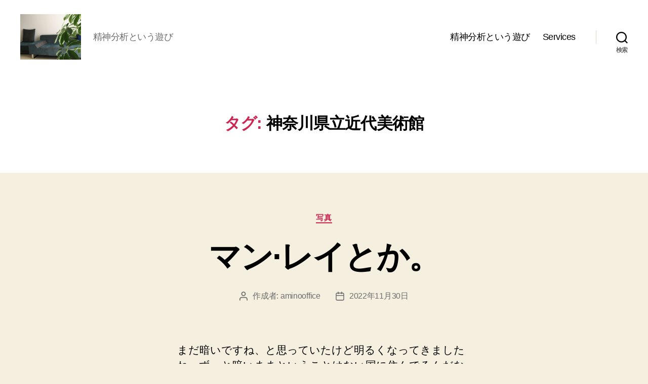

--- FILE ---
content_type: text/html; charset=UTF-8
request_url: https://aminooffice.com/tag/%E7%A5%9E%E5%A5%88%E5%B7%9D%E7%9C%8C%E7%AB%8B%E8%BF%91%E4%BB%A3%E7%BE%8E%E8%A1%93%E9%A4%A8/
body_size: 19998
content:
<!DOCTYPE html>

<html class="no-js" lang="ja">

	<head>

		<meta charset="UTF-8">
		<meta name="viewport" content="width=device-width, initial-scale=1.0">

		<link rel="profile" href="https://gmpg.org/xfn/11">

		<title>神奈川県立近代美術館 &#8211; 岡本亜美(おかもとあみ)のブログ</title>
<meta name='robots' content='max-image-preview:large' />
<link rel='dns-prefetch' href='//stats.wp.com' />
<link rel="alternate" type="application/rss+xml" title="岡本亜美(おかもとあみ)のブログ &raquo; フィード" href="https://aminooffice.com/feed/" />
<link rel="alternate" type="application/rss+xml" title="岡本亜美(おかもとあみ)のブログ &raquo; コメントフィード" href="https://aminooffice.com/comments/feed/" />
<link rel="alternate" type="application/rss+xml" title="岡本亜美(おかもとあみ)のブログ &raquo; 神奈川県立近代美術館 タグのフィード" href="https://aminooffice.com/tag/%e7%a5%9e%e5%a5%88%e5%b7%9d%e7%9c%8c%e7%ab%8b%e8%bf%91%e4%bb%a3%e7%be%8e%e8%a1%93%e9%a4%a8/feed/" />
<style id='wp-img-auto-sizes-contain-inline-css'>
img:is([sizes=auto i],[sizes^="auto," i]){contain-intrinsic-size:3000px 1500px}
/*# sourceURL=wp-img-auto-sizes-contain-inline-css */
</style>
<style id='wp-emoji-styles-inline-css'>

	img.wp-smiley, img.emoji {
		display: inline !important;
		border: none !important;
		box-shadow: none !important;
		height: 1em !important;
		width: 1em !important;
		margin: 0 0.07em !important;
		vertical-align: -0.1em !important;
		background: none !important;
		padding: 0 !important;
	}
/*# sourceURL=wp-emoji-styles-inline-css */
</style>
<style id='wp-block-library-inline-css'>
:root{--wp-block-synced-color:#7a00df;--wp-block-synced-color--rgb:122,0,223;--wp-bound-block-color:var(--wp-block-synced-color);--wp-editor-canvas-background:#ddd;--wp-admin-theme-color:#007cba;--wp-admin-theme-color--rgb:0,124,186;--wp-admin-theme-color-darker-10:#006ba1;--wp-admin-theme-color-darker-10--rgb:0,107,160.5;--wp-admin-theme-color-darker-20:#005a87;--wp-admin-theme-color-darker-20--rgb:0,90,135;--wp-admin-border-width-focus:2px}@media (min-resolution:192dpi){:root{--wp-admin-border-width-focus:1.5px}}.wp-element-button{cursor:pointer}:root .has-very-light-gray-background-color{background-color:#eee}:root .has-very-dark-gray-background-color{background-color:#313131}:root .has-very-light-gray-color{color:#eee}:root .has-very-dark-gray-color{color:#313131}:root .has-vivid-green-cyan-to-vivid-cyan-blue-gradient-background{background:linear-gradient(135deg,#00d084,#0693e3)}:root .has-purple-crush-gradient-background{background:linear-gradient(135deg,#34e2e4,#4721fb 50%,#ab1dfe)}:root .has-hazy-dawn-gradient-background{background:linear-gradient(135deg,#faaca8,#dad0ec)}:root .has-subdued-olive-gradient-background{background:linear-gradient(135deg,#fafae1,#67a671)}:root .has-atomic-cream-gradient-background{background:linear-gradient(135deg,#fdd79a,#004a59)}:root .has-nightshade-gradient-background{background:linear-gradient(135deg,#330968,#31cdcf)}:root .has-midnight-gradient-background{background:linear-gradient(135deg,#020381,#2874fc)}:root{--wp--preset--font-size--normal:16px;--wp--preset--font-size--huge:42px}.has-regular-font-size{font-size:1em}.has-larger-font-size{font-size:2.625em}.has-normal-font-size{font-size:var(--wp--preset--font-size--normal)}.has-huge-font-size{font-size:var(--wp--preset--font-size--huge)}.has-text-align-center{text-align:center}.has-text-align-left{text-align:left}.has-text-align-right{text-align:right}.has-fit-text{white-space:nowrap!important}#end-resizable-editor-section{display:none}.aligncenter{clear:both}.items-justified-left{justify-content:flex-start}.items-justified-center{justify-content:center}.items-justified-right{justify-content:flex-end}.items-justified-space-between{justify-content:space-between}.screen-reader-text{border:0;clip-path:inset(50%);height:1px;margin:-1px;overflow:hidden;padding:0;position:absolute;width:1px;word-wrap:normal!important}.screen-reader-text:focus{background-color:#ddd;clip-path:none;color:#444;display:block;font-size:1em;height:auto;left:5px;line-height:normal;padding:15px 23px 14px;text-decoration:none;top:5px;width:auto;z-index:100000}html :where(.has-border-color){border-style:solid}html :where([style*=border-top-color]){border-top-style:solid}html :where([style*=border-right-color]){border-right-style:solid}html :where([style*=border-bottom-color]){border-bottom-style:solid}html :where([style*=border-left-color]){border-left-style:solid}html :where([style*=border-width]){border-style:solid}html :where([style*=border-top-width]){border-top-style:solid}html :where([style*=border-right-width]){border-right-style:solid}html :where([style*=border-bottom-width]){border-bottom-style:solid}html :where([style*=border-left-width]){border-left-style:solid}html :where(img[class*=wp-image-]){height:auto;max-width:100%}:where(figure){margin:0 0 1em}html :where(.is-position-sticky){--wp-admin--admin-bar--position-offset:var(--wp-admin--admin-bar--height,0px)}@media screen and (max-width:600px){html :where(.is-position-sticky){--wp-admin--admin-bar--position-offset:0px}}

/*# sourceURL=wp-block-library-inline-css */
</style><style id='wp-block-image-inline-css'>
.wp-block-image>a,.wp-block-image>figure>a{display:inline-block}.wp-block-image img{box-sizing:border-box;height:auto;max-width:100%;vertical-align:bottom}@media not (prefers-reduced-motion){.wp-block-image img.hide{visibility:hidden}.wp-block-image img.show{animation:show-content-image .4s}}.wp-block-image[style*=border-radius] img,.wp-block-image[style*=border-radius]>a{border-radius:inherit}.wp-block-image.has-custom-border img{box-sizing:border-box}.wp-block-image.aligncenter{text-align:center}.wp-block-image.alignfull>a,.wp-block-image.alignwide>a{width:100%}.wp-block-image.alignfull img,.wp-block-image.alignwide img{height:auto;width:100%}.wp-block-image .aligncenter,.wp-block-image .alignleft,.wp-block-image .alignright,.wp-block-image.aligncenter,.wp-block-image.alignleft,.wp-block-image.alignright{display:table}.wp-block-image .aligncenter>figcaption,.wp-block-image .alignleft>figcaption,.wp-block-image .alignright>figcaption,.wp-block-image.aligncenter>figcaption,.wp-block-image.alignleft>figcaption,.wp-block-image.alignright>figcaption{caption-side:bottom;display:table-caption}.wp-block-image .alignleft{float:left;margin:.5em 1em .5em 0}.wp-block-image .alignright{float:right;margin:.5em 0 .5em 1em}.wp-block-image .aligncenter{margin-left:auto;margin-right:auto}.wp-block-image :where(figcaption){margin-bottom:1em;margin-top:.5em}.wp-block-image.is-style-circle-mask img{border-radius:9999px}@supports ((-webkit-mask-image:none) or (mask-image:none)) or (-webkit-mask-image:none){.wp-block-image.is-style-circle-mask img{border-radius:0;-webkit-mask-image:url('data:image/svg+xml;utf8,<svg viewBox="0 0 100 100" xmlns="http://www.w3.org/2000/svg"><circle cx="50" cy="50" r="50"/></svg>');mask-image:url('data:image/svg+xml;utf8,<svg viewBox="0 0 100 100" xmlns="http://www.w3.org/2000/svg"><circle cx="50" cy="50" r="50"/></svg>');mask-mode:alpha;-webkit-mask-position:center;mask-position:center;-webkit-mask-repeat:no-repeat;mask-repeat:no-repeat;-webkit-mask-size:contain;mask-size:contain}}:root :where(.wp-block-image.is-style-rounded img,.wp-block-image .is-style-rounded img){border-radius:9999px}.wp-block-image figure{margin:0}.wp-lightbox-container{display:flex;flex-direction:column;position:relative}.wp-lightbox-container img{cursor:zoom-in}.wp-lightbox-container img:hover+button{opacity:1}.wp-lightbox-container button{align-items:center;backdrop-filter:blur(16px) saturate(180%);background-color:#5a5a5a40;border:none;border-radius:4px;cursor:zoom-in;display:flex;height:20px;justify-content:center;opacity:0;padding:0;position:absolute;right:16px;text-align:center;top:16px;width:20px;z-index:100}@media not (prefers-reduced-motion){.wp-lightbox-container button{transition:opacity .2s ease}}.wp-lightbox-container button:focus-visible{outline:3px auto #5a5a5a40;outline:3px auto -webkit-focus-ring-color;outline-offset:3px}.wp-lightbox-container button:hover{cursor:pointer;opacity:1}.wp-lightbox-container button:focus{opacity:1}.wp-lightbox-container button:focus,.wp-lightbox-container button:hover,.wp-lightbox-container button:not(:hover):not(:active):not(.has-background){background-color:#5a5a5a40;border:none}.wp-lightbox-overlay{box-sizing:border-box;cursor:zoom-out;height:100vh;left:0;overflow:hidden;position:fixed;top:0;visibility:hidden;width:100%;z-index:100000}.wp-lightbox-overlay .close-button{align-items:center;cursor:pointer;display:flex;justify-content:center;min-height:40px;min-width:40px;padding:0;position:absolute;right:calc(env(safe-area-inset-right) + 16px);top:calc(env(safe-area-inset-top) + 16px);z-index:5000000}.wp-lightbox-overlay .close-button:focus,.wp-lightbox-overlay .close-button:hover,.wp-lightbox-overlay .close-button:not(:hover):not(:active):not(.has-background){background:none;border:none}.wp-lightbox-overlay .lightbox-image-container{height:var(--wp--lightbox-container-height);left:50%;overflow:hidden;position:absolute;top:50%;transform:translate(-50%,-50%);transform-origin:top left;width:var(--wp--lightbox-container-width);z-index:9999999999}.wp-lightbox-overlay .wp-block-image{align-items:center;box-sizing:border-box;display:flex;height:100%;justify-content:center;margin:0;position:relative;transform-origin:0 0;width:100%;z-index:3000000}.wp-lightbox-overlay .wp-block-image img{height:var(--wp--lightbox-image-height);min-height:var(--wp--lightbox-image-height);min-width:var(--wp--lightbox-image-width);width:var(--wp--lightbox-image-width)}.wp-lightbox-overlay .wp-block-image figcaption{display:none}.wp-lightbox-overlay button{background:none;border:none}.wp-lightbox-overlay .scrim{background-color:#fff;height:100%;opacity:.9;position:absolute;width:100%;z-index:2000000}.wp-lightbox-overlay.active{visibility:visible}@media not (prefers-reduced-motion){.wp-lightbox-overlay.active{animation:turn-on-visibility .25s both}.wp-lightbox-overlay.active img{animation:turn-on-visibility .35s both}.wp-lightbox-overlay.show-closing-animation:not(.active){animation:turn-off-visibility .35s both}.wp-lightbox-overlay.show-closing-animation:not(.active) img{animation:turn-off-visibility .25s both}.wp-lightbox-overlay.zoom.active{animation:none;opacity:1;visibility:visible}.wp-lightbox-overlay.zoom.active .lightbox-image-container{animation:lightbox-zoom-in .4s}.wp-lightbox-overlay.zoom.active .lightbox-image-container img{animation:none}.wp-lightbox-overlay.zoom.active .scrim{animation:turn-on-visibility .4s forwards}.wp-lightbox-overlay.zoom.show-closing-animation:not(.active){animation:none}.wp-lightbox-overlay.zoom.show-closing-animation:not(.active) .lightbox-image-container{animation:lightbox-zoom-out .4s}.wp-lightbox-overlay.zoom.show-closing-animation:not(.active) .lightbox-image-container img{animation:none}.wp-lightbox-overlay.zoom.show-closing-animation:not(.active) .scrim{animation:turn-off-visibility .4s forwards}}@keyframes show-content-image{0%{visibility:hidden}99%{visibility:hidden}to{visibility:visible}}@keyframes turn-on-visibility{0%{opacity:0}to{opacity:1}}@keyframes turn-off-visibility{0%{opacity:1;visibility:visible}99%{opacity:0;visibility:visible}to{opacity:0;visibility:hidden}}@keyframes lightbox-zoom-in{0%{transform:translate(calc((-100vw + var(--wp--lightbox-scrollbar-width))/2 + var(--wp--lightbox-initial-left-position)),calc(-50vh + var(--wp--lightbox-initial-top-position))) scale(var(--wp--lightbox-scale))}to{transform:translate(-50%,-50%) scale(1)}}@keyframes lightbox-zoom-out{0%{transform:translate(-50%,-50%) scale(1);visibility:visible}99%{visibility:visible}to{transform:translate(calc((-100vw + var(--wp--lightbox-scrollbar-width))/2 + var(--wp--lightbox-initial-left-position)),calc(-50vh + var(--wp--lightbox-initial-top-position))) scale(var(--wp--lightbox-scale));visibility:hidden}}
/*# sourceURL=https://aminooffice.com/wp-includes/blocks/image/style.min.css */
</style>
<style id='wp-block-paragraph-inline-css'>
.is-small-text{font-size:.875em}.is-regular-text{font-size:1em}.is-large-text{font-size:2.25em}.is-larger-text{font-size:3em}.has-drop-cap:not(:focus):first-letter{float:left;font-size:8.4em;font-style:normal;font-weight:100;line-height:.68;margin:.05em .1em 0 0;text-transform:uppercase}body.rtl .has-drop-cap:not(:focus):first-letter{float:none;margin-left:.1em}p.has-drop-cap.has-background{overflow:hidden}:root :where(p.has-background){padding:1.25em 2.375em}:where(p.has-text-color:not(.has-link-color)) a{color:inherit}p.has-text-align-left[style*="writing-mode:vertical-lr"],p.has-text-align-right[style*="writing-mode:vertical-rl"]{rotate:180deg}
/*# sourceURL=https://aminooffice.com/wp-includes/blocks/paragraph/style.min.css */
</style>
<style id='global-styles-inline-css'>
:root{--wp--preset--aspect-ratio--square: 1;--wp--preset--aspect-ratio--4-3: 4/3;--wp--preset--aspect-ratio--3-4: 3/4;--wp--preset--aspect-ratio--3-2: 3/2;--wp--preset--aspect-ratio--2-3: 2/3;--wp--preset--aspect-ratio--16-9: 16/9;--wp--preset--aspect-ratio--9-16: 9/16;--wp--preset--color--black: #000000;--wp--preset--color--cyan-bluish-gray: #abb8c3;--wp--preset--color--white: #ffffff;--wp--preset--color--pale-pink: #f78da7;--wp--preset--color--vivid-red: #cf2e2e;--wp--preset--color--luminous-vivid-orange: #ff6900;--wp--preset--color--luminous-vivid-amber: #fcb900;--wp--preset--color--light-green-cyan: #7bdcb5;--wp--preset--color--vivid-green-cyan: #00d084;--wp--preset--color--pale-cyan-blue: #8ed1fc;--wp--preset--color--vivid-cyan-blue: #0693e3;--wp--preset--color--vivid-purple: #9b51e0;--wp--preset--color--accent: #cd2653;--wp--preset--color--primary: #000000;--wp--preset--color--secondary: #6d6d6d;--wp--preset--color--subtle-background: #dcd7ca;--wp--preset--color--background: #f5efe0;--wp--preset--gradient--vivid-cyan-blue-to-vivid-purple: linear-gradient(135deg,rgb(6,147,227) 0%,rgb(155,81,224) 100%);--wp--preset--gradient--light-green-cyan-to-vivid-green-cyan: linear-gradient(135deg,rgb(122,220,180) 0%,rgb(0,208,130) 100%);--wp--preset--gradient--luminous-vivid-amber-to-luminous-vivid-orange: linear-gradient(135deg,rgb(252,185,0) 0%,rgb(255,105,0) 100%);--wp--preset--gradient--luminous-vivid-orange-to-vivid-red: linear-gradient(135deg,rgb(255,105,0) 0%,rgb(207,46,46) 100%);--wp--preset--gradient--very-light-gray-to-cyan-bluish-gray: linear-gradient(135deg,rgb(238,238,238) 0%,rgb(169,184,195) 100%);--wp--preset--gradient--cool-to-warm-spectrum: linear-gradient(135deg,rgb(74,234,220) 0%,rgb(151,120,209) 20%,rgb(207,42,186) 40%,rgb(238,44,130) 60%,rgb(251,105,98) 80%,rgb(254,248,76) 100%);--wp--preset--gradient--blush-light-purple: linear-gradient(135deg,rgb(255,206,236) 0%,rgb(152,150,240) 100%);--wp--preset--gradient--blush-bordeaux: linear-gradient(135deg,rgb(254,205,165) 0%,rgb(254,45,45) 50%,rgb(107,0,62) 100%);--wp--preset--gradient--luminous-dusk: linear-gradient(135deg,rgb(255,203,112) 0%,rgb(199,81,192) 50%,rgb(65,88,208) 100%);--wp--preset--gradient--pale-ocean: linear-gradient(135deg,rgb(255,245,203) 0%,rgb(182,227,212) 50%,rgb(51,167,181) 100%);--wp--preset--gradient--electric-grass: linear-gradient(135deg,rgb(202,248,128) 0%,rgb(113,206,126) 100%);--wp--preset--gradient--midnight: linear-gradient(135deg,rgb(2,3,129) 0%,rgb(40,116,252) 100%);--wp--preset--font-size--small: 18px;--wp--preset--font-size--medium: 20px;--wp--preset--font-size--large: 26.25px;--wp--preset--font-size--x-large: 42px;--wp--preset--font-size--normal: 21px;--wp--preset--font-size--larger: 32px;--wp--preset--spacing--20: 0.44rem;--wp--preset--spacing--30: 0.67rem;--wp--preset--spacing--40: 1rem;--wp--preset--spacing--50: 1.5rem;--wp--preset--spacing--60: 2.25rem;--wp--preset--spacing--70: 3.38rem;--wp--preset--spacing--80: 5.06rem;--wp--preset--shadow--natural: 6px 6px 9px rgba(0, 0, 0, 0.2);--wp--preset--shadow--deep: 12px 12px 50px rgba(0, 0, 0, 0.4);--wp--preset--shadow--sharp: 6px 6px 0px rgba(0, 0, 0, 0.2);--wp--preset--shadow--outlined: 6px 6px 0px -3px rgb(255, 255, 255), 6px 6px rgb(0, 0, 0);--wp--preset--shadow--crisp: 6px 6px 0px rgb(0, 0, 0);}:where(.is-layout-flex){gap: 0.5em;}:where(.is-layout-grid){gap: 0.5em;}body .is-layout-flex{display: flex;}.is-layout-flex{flex-wrap: wrap;align-items: center;}.is-layout-flex > :is(*, div){margin: 0;}body .is-layout-grid{display: grid;}.is-layout-grid > :is(*, div){margin: 0;}:where(.wp-block-columns.is-layout-flex){gap: 2em;}:where(.wp-block-columns.is-layout-grid){gap: 2em;}:where(.wp-block-post-template.is-layout-flex){gap: 1.25em;}:where(.wp-block-post-template.is-layout-grid){gap: 1.25em;}.has-black-color{color: var(--wp--preset--color--black) !important;}.has-cyan-bluish-gray-color{color: var(--wp--preset--color--cyan-bluish-gray) !important;}.has-white-color{color: var(--wp--preset--color--white) !important;}.has-pale-pink-color{color: var(--wp--preset--color--pale-pink) !important;}.has-vivid-red-color{color: var(--wp--preset--color--vivid-red) !important;}.has-luminous-vivid-orange-color{color: var(--wp--preset--color--luminous-vivid-orange) !important;}.has-luminous-vivid-amber-color{color: var(--wp--preset--color--luminous-vivid-amber) !important;}.has-light-green-cyan-color{color: var(--wp--preset--color--light-green-cyan) !important;}.has-vivid-green-cyan-color{color: var(--wp--preset--color--vivid-green-cyan) !important;}.has-pale-cyan-blue-color{color: var(--wp--preset--color--pale-cyan-blue) !important;}.has-vivid-cyan-blue-color{color: var(--wp--preset--color--vivid-cyan-blue) !important;}.has-vivid-purple-color{color: var(--wp--preset--color--vivid-purple) !important;}.has-black-background-color{background-color: var(--wp--preset--color--black) !important;}.has-cyan-bluish-gray-background-color{background-color: var(--wp--preset--color--cyan-bluish-gray) !important;}.has-white-background-color{background-color: var(--wp--preset--color--white) !important;}.has-pale-pink-background-color{background-color: var(--wp--preset--color--pale-pink) !important;}.has-vivid-red-background-color{background-color: var(--wp--preset--color--vivid-red) !important;}.has-luminous-vivid-orange-background-color{background-color: var(--wp--preset--color--luminous-vivid-orange) !important;}.has-luminous-vivid-amber-background-color{background-color: var(--wp--preset--color--luminous-vivid-amber) !important;}.has-light-green-cyan-background-color{background-color: var(--wp--preset--color--light-green-cyan) !important;}.has-vivid-green-cyan-background-color{background-color: var(--wp--preset--color--vivid-green-cyan) !important;}.has-pale-cyan-blue-background-color{background-color: var(--wp--preset--color--pale-cyan-blue) !important;}.has-vivid-cyan-blue-background-color{background-color: var(--wp--preset--color--vivid-cyan-blue) !important;}.has-vivid-purple-background-color{background-color: var(--wp--preset--color--vivid-purple) !important;}.has-black-border-color{border-color: var(--wp--preset--color--black) !important;}.has-cyan-bluish-gray-border-color{border-color: var(--wp--preset--color--cyan-bluish-gray) !important;}.has-white-border-color{border-color: var(--wp--preset--color--white) !important;}.has-pale-pink-border-color{border-color: var(--wp--preset--color--pale-pink) !important;}.has-vivid-red-border-color{border-color: var(--wp--preset--color--vivid-red) !important;}.has-luminous-vivid-orange-border-color{border-color: var(--wp--preset--color--luminous-vivid-orange) !important;}.has-luminous-vivid-amber-border-color{border-color: var(--wp--preset--color--luminous-vivid-amber) !important;}.has-light-green-cyan-border-color{border-color: var(--wp--preset--color--light-green-cyan) !important;}.has-vivid-green-cyan-border-color{border-color: var(--wp--preset--color--vivid-green-cyan) !important;}.has-pale-cyan-blue-border-color{border-color: var(--wp--preset--color--pale-cyan-blue) !important;}.has-vivid-cyan-blue-border-color{border-color: var(--wp--preset--color--vivid-cyan-blue) !important;}.has-vivid-purple-border-color{border-color: var(--wp--preset--color--vivid-purple) !important;}.has-vivid-cyan-blue-to-vivid-purple-gradient-background{background: var(--wp--preset--gradient--vivid-cyan-blue-to-vivid-purple) !important;}.has-light-green-cyan-to-vivid-green-cyan-gradient-background{background: var(--wp--preset--gradient--light-green-cyan-to-vivid-green-cyan) !important;}.has-luminous-vivid-amber-to-luminous-vivid-orange-gradient-background{background: var(--wp--preset--gradient--luminous-vivid-amber-to-luminous-vivid-orange) !important;}.has-luminous-vivid-orange-to-vivid-red-gradient-background{background: var(--wp--preset--gradient--luminous-vivid-orange-to-vivid-red) !important;}.has-very-light-gray-to-cyan-bluish-gray-gradient-background{background: var(--wp--preset--gradient--very-light-gray-to-cyan-bluish-gray) !important;}.has-cool-to-warm-spectrum-gradient-background{background: var(--wp--preset--gradient--cool-to-warm-spectrum) !important;}.has-blush-light-purple-gradient-background{background: var(--wp--preset--gradient--blush-light-purple) !important;}.has-blush-bordeaux-gradient-background{background: var(--wp--preset--gradient--blush-bordeaux) !important;}.has-luminous-dusk-gradient-background{background: var(--wp--preset--gradient--luminous-dusk) !important;}.has-pale-ocean-gradient-background{background: var(--wp--preset--gradient--pale-ocean) !important;}.has-electric-grass-gradient-background{background: var(--wp--preset--gradient--electric-grass) !important;}.has-midnight-gradient-background{background: var(--wp--preset--gradient--midnight) !important;}.has-small-font-size{font-size: var(--wp--preset--font-size--small) !important;}.has-medium-font-size{font-size: var(--wp--preset--font-size--medium) !important;}.has-large-font-size{font-size: var(--wp--preset--font-size--large) !important;}.has-x-large-font-size{font-size: var(--wp--preset--font-size--x-large) !important;}
/*# sourceURL=global-styles-inline-css */
</style>

<style id='classic-theme-styles-inline-css'>
/*! This file is auto-generated */
.wp-block-button__link{color:#fff;background-color:#32373c;border-radius:9999px;box-shadow:none;text-decoration:none;padding:calc(.667em + 2px) calc(1.333em + 2px);font-size:1.125em}.wp-block-file__button{background:#32373c;color:#fff;text-decoration:none}
/*# sourceURL=/wp-includes/css/classic-themes.min.css */
</style>
<link rel='stylesheet' id='twentytwenty-style-css' href='https://aminooffice.com/wp-content/themes/twentytwenty/style.css?ver=3.0' media='all' />
<style id='twentytwenty-style-inline-css'>
.color-accent,.color-accent-hover:hover,.color-accent-hover:focus,:root .has-accent-color,.has-drop-cap:not(:focus):first-letter,.wp-block-button.is-style-outline,a { color: #cd2653; }blockquote,.border-color-accent,.border-color-accent-hover:hover,.border-color-accent-hover:focus { border-color: #cd2653; }button,.button,.faux-button,.wp-block-button__link,.wp-block-file .wp-block-file__button,input[type="button"],input[type="reset"],input[type="submit"],.bg-accent,.bg-accent-hover:hover,.bg-accent-hover:focus,:root .has-accent-background-color,.comment-reply-link { background-color: #cd2653; }.fill-children-accent,.fill-children-accent * { fill: #cd2653; }body,.entry-title a,:root .has-primary-color { color: #000000; }:root .has-primary-background-color { background-color: #000000; }cite,figcaption,.wp-caption-text,.post-meta,.entry-content .wp-block-archives li,.entry-content .wp-block-categories li,.entry-content .wp-block-latest-posts li,.wp-block-latest-comments__comment-date,.wp-block-latest-posts__post-date,.wp-block-embed figcaption,.wp-block-image figcaption,.wp-block-pullquote cite,.comment-metadata,.comment-respond .comment-notes,.comment-respond .logged-in-as,.pagination .dots,.entry-content hr:not(.has-background),hr.styled-separator,:root .has-secondary-color { color: #6d6d6d; }:root .has-secondary-background-color { background-color: #6d6d6d; }pre,fieldset,input,textarea,table,table *,hr { border-color: #dcd7ca; }caption,code,code,kbd,samp,.wp-block-table.is-style-stripes tbody tr:nth-child(odd),:root .has-subtle-background-background-color { background-color: #dcd7ca; }.wp-block-table.is-style-stripes { border-bottom-color: #dcd7ca; }.wp-block-latest-posts.is-grid li { border-top-color: #dcd7ca; }:root .has-subtle-background-color { color: #dcd7ca; }body:not(.overlay-header) .primary-menu > li > a,body:not(.overlay-header) .primary-menu > li > .icon,.modal-menu a,.footer-menu a, .footer-widgets a:where(:not(.wp-block-button__link)),#site-footer .wp-block-button.is-style-outline,.wp-block-pullquote:before,.singular:not(.overlay-header) .entry-header a,.archive-header a,.header-footer-group .color-accent,.header-footer-group .color-accent-hover:hover { color: #cd2653; }.social-icons a,#site-footer button:not(.toggle),#site-footer .button,#site-footer .faux-button,#site-footer .wp-block-button__link,#site-footer .wp-block-file__button,#site-footer input[type="button"],#site-footer input[type="reset"],#site-footer input[type="submit"] { background-color: #cd2653; }.header-footer-group,body:not(.overlay-header) #site-header .toggle,.menu-modal .toggle { color: #000000; }body:not(.overlay-header) .primary-menu ul { background-color: #000000; }body:not(.overlay-header) .primary-menu > li > ul:after { border-bottom-color: #000000; }body:not(.overlay-header) .primary-menu ul ul:after { border-left-color: #000000; }.site-description,body:not(.overlay-header) .toggle-inner .toggle-text,.widget .post-date,.widget .rss-date,.widget_archive li,.widget_categories li,.widget cite,.widget_pages li,.widget_meta li,.widget_nav_menu li,.powered-by-wordpress,.footer-credits .privacy-policy,.to-the-top,.singular .entry-header .post-meta,.singular:not(.overlay-header) .entry-header .post-meta a { color: #6d6d6d; }.header-footer-group pre,.header-footer-group fieldset,.header-footer-group input,.header-footer-group textarea,.header-footer-group table,.header-footer-group table *,.footer-nav-widgets-wrapper,#site-footer,.menu-modal nav *,.footer-widgets-outer-wrapper,.footer-top { border-color: #dcd7ca; }.header-footer-group table caption,body:not(.overlay-header) .header-inner .toggle-wrapper::before { background-color: #dcd7ca; }
body,input,textarea,button,.button,.faux-button,.faux-button.more-link,.wp-block-button__link,.wp-block-file__button,.has-drop-cap:not(:focus)::first-letter,.entry-content .wp-block-archives,.entry-content .wp-block-categories,.entry-content .wp-block-cover-image,.entry-content .wp-block-cover-image p,.entry-content .wp-block-latest-comments,.entry-content .wp-block-latest-posts,.entry-content .wp-block-pullquote,.entry-content .wp-block-quote.is-large,.entry-content .wp-block-quote.is-style-large,.entry-content .wp-block-archives *,.entry-content .wp-block-categories *,.entry-content .wp-block-latest-posts *,.entry-content .wp-block-latest-comments *,.entry-content,.entry-content h1,.entry-content h2,.entry-content h3,.entry-content h4,.entry-content h5,.entry-content h6,.entry-content p,.entry-content ol,.entry-content ul,.entry-content dl,.entry-content dt,.entry-content cite,.entry-content figcaption,.entry-content table,.entry-content address,.entry-content .wp-caption-text,.entry-content .wp-block-file,.comment-content p,.comment-content ol,.comment-content ul,.comment-content dl,.comment-content dt,.comment-content cite,.comment-content figcaption,.comment-content .wp-caption-text,.widget_text p,.widget_text ol,.widget_text ul,.widget_text dl,.widget_text dt,.widget-content .rssSummary,.widget-content cite,.widget-content figcaption,.widget-content .wp-caption-text { font-family: sans-serif; }
/*# sourceURL=twentytwenty-style-inline-css */
</style>
<link rel='stylesheet' id='twentytwenty-fonts-css' href='https://aminooffice.com/wp-content/themes/twentytwenty/assets/css/font-inter.css?ver=3.0' media='all' />
<link rel='stylesheet' id='twentytwenty-print-style-css' href='https://aminooffice.com/wp-content/themes/twentytwenty/print.css?ver=3.0' media='print' />
<link rel='stylesheet' id='twentytwenty-jetpack-css' href='https://aminooffice.com/wp-content/plugins/jetpack/modules/theme-tools/compat/twentytwenty.css?ver=15.4' media='all' />
<script src="https://aminooffice.com/wp-content/themes/twentytwenty/assets/js/index.js?ver=3.0" id="twentytwenty-js-js" defer data-wp-strategy="defer"></script>
<link rel="https://api.w.org/" href="https://aminooffice.com/wp-json/" /><link rel="alternate" title="JSON" type="application/json" href="https://aminooffice.com/wp-json/wp/v2/tags/563" /><link rel="EditURI" type="application/rsd+xml" title="RSD" href="https://aminooffice.com/xmlrpc.php?rsd" />
<meta name="generator" content="WordPress 6.9" />
	<style>img#wpstats{display:none}</style>
		<script>
document.documentElement.className = document.documentElement.className.replace( 'no-js', 'js' );
//# sourceURL=twentytwenty_no_js_class
</script>
<link rel="icon" href="https://aminooffice.com/wp-content/uploads/2021/04/image-150x150.jpg" sizes="32x32" />
<link rel="icon" href="https://aminooffice.com/wp-content/uploads/2021/04/image-300x300.jpg" sizes="192x192" />
<link rel="apple-touch-icon" href="https://aminooffice.com/wp-content/uploads/2021/04/image-300x300.jpg" />
<meta name="msapplication-TileImage" content="https://aminooffice.com/wp-content/uploads/2021/04/image-300x300.jpg" />

	</head>

	<body class="archive tag tag-563 wp-custom-logo wp-embed-responsive wp-theme-twentytwenty enable-search-modal has-no-pagination showing-comments hide-avatars footer-top-visible">

		<a class="skip-link screen-reader-text" href="#site-content">コンテンツへスキップ</a>
		<header id="site-header" class="header-footer-group">

			<div class="header-inner section-inner">

				<div class="header-titles-wrapper">

					
						<button class="toggle search-toggle mobile-search-toggle" data-toggle-target=".search-modal" data-toggle-body-class="showing-search-modal" data-set-focus=".search-modal .search-field" aria-expanded="false">
							<span class="toggle-inner">
								<span class="toggle-icon">
									<svg class="svg-icon" aria-hidden="true" role="img" focusable="false" xmlns="http://www.w3.org/2000/svg" width="23" height="23" viewBox="0 0 23 23"><path d="M38.710696,48.0601792 L43,52.3494831 L41.3494831,54 L37.0601792,49.710696 C35.2632422,51.1481185 32.9839107,52.0076499 30.5038249,52.0076499 C24.7027226,52.0076499 20,47.3049272 20,41.5038249 C20,35.7027226 24.7027226,31 30.5038249,31 C36.3049272,31 41.0076499,35.7027226 41.0076499,41.5038249 C41.0076499,43.9839107 40.1481185,46.2632422 38.710696,48.0601792 Z M36.3875844,47.1716785 C37.8030221,45.7026647 38.6734666,43.7048964 38.6734666,41.5038249 C38.6734666,36.9918565 35.0157934,33.3341833 30.5038249,33.3341833 C25.9918565,33.3341833 22.3341833,36.9918565 22.3341833,41.5038249 C22.3341833,46.0157934 25.9918565,49.6734666 30.5038249,49.6734666 C32.7048964,49.6734666 34.7026647,48.8030221 36.1716785,47.3875844 C36.2023931,47.347638 36.2360451,47.3092237 36.2726343,47.2726343 C36.3092237,47.2360451 36.347638,47.2023931 36.3875844,47.1716785 Z" transform="translate(-20 -31)" /></svg>								</span>
								<span class="toggle-text">検索</span>
							</span>
						</button><!-- .search-toggle -->

					
					<div class="header-titles">

						<div class="site-logo faux-heading"><a href="https://aminooffice.com/" class="custom-logo-link" rel="home"><img width="2560" height="1920" src="https://aminooffice.com/wp-content/uploads/2020/12/cropped-img_1214-1-scaled-1.jpg" class="custom-logo" alt="岡本亜美(おかもとあみ)のブログ" decoding="async" fetchpriority="high" srcset="https://aminooffice.com/wp-content/uploads/2020/12/cropped-img_1214-1-scaled-1.jpg 2560w, https://aminooffice.com/wp-content/uploads/2020/12/cropped-img_1214-1-scaled-1-300x225.jpg 300w, https://aminooffice.com/wp-content/uploads/2020/12/cropped-img_1214-1-scaled-1-1024x768.jpg 1024w, https://aminooffice.com/wp-content/uploads/2020/12/cropped-img_1214-1-scaled-1-768x576.jpg 768w, https://aminooffice.com/wp-content/uploads/2020/12/cropped-img_1214-1-scaled-1-1536x1152.jpg 1536w, https://aminooffice.com/wp-content/uploads/2020/12/cropped-img_1214-1-scaled-1-2048x1536.jpg 2048w, https://aminooffice.com/wp-content/uploads/2020/12/cropped-img_1214-1-scaled-1-1200x900.jpg 1200w, https://aminooffice.com/wp-content/uploads/2020/12/cropped-img_1214-1-scaled-1-1980x1485.jpg 1980w" sizes="(max-width: 2560px) 100vw, 2560px" /></a><span class="screen-reader-text">岡本亜美(おかもとあみ)のブログ</span></div><div class="site-description">精神分析という遊び</div><!-- .site-description -->
					</div><!-- .header-titles -->

					<button class="toggle nav-toggle mobile-nav-toggle" data-toggle-target=".menu-modal"  data-toggle-body-class="showing-menu-modal" aria-expanded="false" data-set-focus=".close-nav-toggle">
						<span class="toggle-inner">
							<span class="toggle-icon">
								<svg class="svg-icon" aria-hidden="true" role="img" focusable="false" xmlns="http://www.w3.org/2000/svg" width="26" height="7" viewBox="0 0 26 7"><path fill-rule="evenodd" d="M332.5,45 C330.567003,45 329,43.4329966 329,41.5 C329,39.5670034 330.567003,38 332.5,38 C334.432997,38 336,39.5670034 336,41.5 C336,43.4329966 334.432997,45 332.5,45 Z M342,45 C340.067003,45 338.5,43.4329966 338.5,41.5 C338.5,39.5670034 340.067003,38 342,38 C343.932997,38 345.5,39.5670034 345.5,41.5 C345.5,43.4329966 343.932997,45 342,45 Z M351.5,45 C349.567003,45 348,43.4329966 348,41.5 C348,39.5670034 349.567003,38 351.5,38 C353.432997,38 355,39.5670034 355,41.5 C355,43.4329966 353.432997,45 351.5,45 Z" transform="translate(-329 -38)" /></svg>							</span>
							<span class="toggle-text">メニュー</span>
						</span>
					</button><!-- .nav-toggle -->

				</div><!-- .header-titles-wrapper -->

				<div class="header-navigation-wrapper">

					
							<nav class="primary-menu-wrapper" aria-label="水平方向">

								<ul class="primary-menu reset-list-style">

								<li id="menu-item-137" class="menu-item menu-item-type-post_type menu-item-object-page menu-item-home menu-item-137"><a href="https://aminooffice.com/">精神分析という遊び</a></li>
<li id="menu-item-138" class="menu-item menu-item-type-post_type menu-item-object-page menu-item-138"><a href="https://aminooffice.com/services/">Services</a></li>

								</ul>

							</nav><!-- .primary-menu-wrapper -->

						
						<div class="header-toggles hide-no-js">

						
							<div class="toggle-wrapper search-toggle-wrapper">

								<button class="toggle search-toggle desktop-search-toggle" data-toggle-target=".search-modal" data-toggle-body-class="showing-search-modal" data-set-focus=".search-modal .search-field" aria-expanded="false">
									<span class="toggle-inner">
										<svg class="svg-icon" aria-hidden="true" role="img" focusable="false" xmlns="http://www.w3.org/2000/svg" width="23" height="23" viewBox="0 0 23 23"><path d="M38.710696,48.0601792 L43,52.3494831 L41.3494831,54 L37.0601792,49.710696 C35.2632422,51.1481185 32.9839107,52.0076499 30.5038249,52.0076499 C24.7027226,52.0076499 20,47.3049272 20,41.5038249 C20,35.7027226 24.7027226,31 30.5038249,31 C36.3049272,31 41.0076499,35.7027226 41.0076499,41.5038249 C41.0076499,43.9839107 40.1481185,46.2632422 38.710696,48.0601792 Z M36.3875844,47.1716785 C37.8030221,45.7026647 38.6734666,43.7048964 38.6734666,41.5038249 C38.6734666,36.9918565 35.0157934,33.3341833 30.5038249,33.3341833 C25.9918565,33.3341833 22.3341833,36.9918565 22.3341833,41.5038249 C22.3341833,46.0157934 25.9918565,49.6734666 30.5038249,49.6734666 C32.7048964,49.6734666 34.7026647,48.8030221 36.1716785,47.3875844 C36.2023931,47.347638 36.2360451,47.3092237 36.2726343,47.2726343 C36.3092237,47.2360451 36.347638,47.2023931 36.3875844,47.1716785 Z" transform="translate(-20 -31)" /></svg>										<span class="toggle-text">検索</span>
									</span>
								</button><!-- .search-toggle -->

							</div>

							
						</div><!-- .header-toggles -->
						
				</div><!-- .header-navigation-wrapper -->

			</div><!-- .header-inner -->

			<div class="search-modal cover-modal header-footer-group" data-modal-target-string=".search-modal" role="dialog" aria-modal="true" aria-label="検索">

	<div class="search-modal-inner modal-inner">

		<div class="section-inner">

			<form role="search" aria-label="検索対象:" method="get" class="search-form" action="https://aminooffice.com/">
	<label for="search-form-1">
		<span class="screen-reader-text">
			検索対象:		</span>
		<input type="search" id="search-form-1" class="search-field" placeholder="検索&hellip;" value="" name="s" />
	</label>
	<input type="submit" class="search-submit" value="検索" />
</form>

			<button class="toggle search-untoggle close-search-toggle fill-children-current-color" data-toggle-target=".search-modal" data-toggle-body-class="showing-search-modal" data-set-focus=".search-modal .search-field">
				<span class="screen-reader-text">
					検索を閉じる				</span>
				<svg class="svg-icon" aria-hidden="true" role="img" focusable="false" xmlns="http://www.w3.org/2000/svg" width="16" height="16" viewBox="0 0 16 16"><polygon fill="" fill-rule="evenodd" points="6.852 7.649 .399 1.195 1.445 .149 7.899 6.602 14.352 .149 15.399 1.195 8.945 7.649 15.399 14.102 14.352 15.149 7.899 8.695 1.445 15.149 .399 14.102" /></svg>			</button><!-- .search-toggle -->

		</div><!-- .section-inner -->

	</div><!-- .search-modal-inner -->

</div><!-- .menu-modal -->

		</header><!-- #site-header -->

		
<div class="menu-modal cover-modal header-footer-group" data-modal-target-string=".menu-modal">

	<div class="menu-modal-inner modal-inner">

		<div class="menu-wrapper section-inner">

			<div class="menu-top">

				<button class="toggle close-nav-toggle fill-children-current-color" data-toggle-target=".menu-modal" data-toggle-body-class="showing-menu-modal" data-set-focus=".menu-modal">
					<span class="toggle-text">メニューを閉じる</span>
					<svg class="svg-icon" aria-hidden="true" role="img" focusable="false" xmlns="http://www.w3.org/2000/svg" width="16" height="16" viewBox="0 0 16 16"><polygon fill="" fill-rule="evenodd" points="6.852 7.649 .399 1.195 1.445 .149 7.899 6.602 14.352 .149 15.399 1.195 8.945 7.649 15.399 14.102 14.352 15.149 7.899 8.695 1.445 15.149 .399 14.102" /></svg>				</button><!-- .nav-toggle -->

				
					<nav class="mobile-menu" aria-label="モバイル">

						<ul class="modal-menu reset-list-style">

						<li class="menu-item menu-item-type-post_type menu-item-object-page menu-item-home menu-item-137"><div class="ancestor-wrapper"><a href="https://aminooffice.com/">精神分析という遊び</a></div><!-- .ancestor-wrapper --></li>
<li class="menu-item menu-item-type-post_type menu-item-object-page menu-item-138"><div class="ancestor-wrapper"><a href="https://aminooffice.com/services/">Services</a></div><!-- .ancestor-wrapper --></li>

						</ul>

					</nav>

					
			</div><!-- .menu-top -->

			<div class="menu-bottom">

				
			</div><!-- .menu-bottom -->

		</div><!-- .menu-wrapper -->

	</div><!-- .menu-modal-inner -->

</div><!-- .menu-modal -->

<main id="site-content">

	
		<header class="archive-header has-text-align-center header-footer-group">

			<div class="archive-header-inner section-inner medium">

									<h1 class="archive-title"><span class="color-accent">タグ:</span> <span>神奈川県立近代美術館</span></h1>
				
				
			</div><!-- .archive-header-inner -->

		</header><!-- .archive-header -->

		
<article class="post-2173 post type-post status-publish format-standard hentry category-231 tag-562 tag-563 tag-564" id="post-2173">

	
<header class="entry-header has-text-align-center">

	<div class="entry-header-inner section-inner medium">

		
			<div class="entry-categories">
				<span class="screen-reader-text">
					カテゴリー				</span>
				<div class="entry-categories-inner">
					<a href="https://aminooffice.com/category/%e5%86%99%e7%9c%9f/" rel="category tag">写真</a>				</div><!-- .entry-categories-inner -->
			</div><!-- .entry-categories -->

			<h2 class="entry-title heading-size-1"><a href="https://aminooffice.com/2022/11/30/%e3%83%9e%e3%83%b3%c2%b7%e3%83%ac%e3%82%a4%e3%81%a8%e3%81%8b%e3%80%82/">マン·レイとか。</a></h2>
		<div class="post-meta-wrapper post-meta-single post-meta-single-top">

			<ul class="post-meta">

									<li class="post-author meta-wrapper">
						<span class="meta-icon">
							<span class="screen-reader-text">
								投稿者							</span>
							<svg class="svg-icon" aria-hidden="true" role="img" focusable="false" xmlns="http://www.w3.org/2000/svg" width="18" height="20" viewBox="0 0 18 20"><path fill="" d="M18,19 C18,19.5522847 17.5522847,20 17,20 C16.4477153,20 16,19.5522847 16,19 L16,17 C16,15.3431458 14.6568542,14 13,14 L5,14 C3.34314575,14 2,15.3431458 2,17 L2,19 C2,19.5522847 1.55228475,20 1,20 C0.44771525,20 0,19.5522847 0,19 L0,17 C0,14.2385763 2.23857625,12 5,12 L13,12 C15.7614237,12 18,14.2385763 18,17 L18,19 Z M9,10 C6.23857625,10 4,7.76142375 4,5 C4,2.23857625 6.23857625,0 9,0 C11.7614237,0 14,2.23857625 14,5 C14,7.76142375 11.7614237,10 9,10 Z M9,8 C10.6568542,8 12,6.65685425 12,5 C12,3.34314575 10.6568542,2 9,2 C7.34314575,2 6,3.34314575 6,5 C6,6.65685425 7.34314575,8 9,8 Z" /></svg>						</span>
						<span class="meta-text">
							作成者: <a href="https://aminooffice.com/author/aminooffice/">aminooffice</a>						</span>
					</li>
										<li class="post-date meta-wrapper">
						<span class="meta-icon">
							<span class="screen-reader-text">
								投稿日							</span>
							<svg class="svg-icon" aria-hidden="true" role="img" focusable="false" xmlns="http://www.w3.org/2000/svg" width="18" height="19" viewBox="0 0 18 19"><path fill="" d="M4.60069444,4.09375 L3.25,4.09375 C2.47334957,4.09375 1.84375,4.72334957 1.84375,5.5 L1.84375,7.26736111 L16.15625,7.26736111 L16.15625,5.5 C16.15625,4.72334957 15.5266504,4.09375 14.75,4.09375 L13.3993056,4.09375 L13.3993056,4.55555556 C13.3993056,5.02154581 13.0215458,5.39930556 12.5555556,5.39930556 C12.0895653,5.39930556 11.7118056,5.02154581 11.7118056,4.55555556 L11.7118056,4.09375 L6.28819444,4.09375 L6.28819444,4.55555556 C6.28819444,5.02154581 5.9104347,5.39930556 5.44444444,5.39930556 C4.97845419,5.39930556 4.60069444,5.02154581 4.60069444,4.55555556 L4.60069444,4.09375 Z M6.28819444,2.40625 L11.7118056,2.40625 L11.7118056,1 C11.7118056,0.534009742 12.0895653,0.15625 12.5555556,0.15625 C13.0215458,0.15625 13.3993056,0.534009742 13.3993056,1 L13.3993056,2.40625 L14.75,2.40625 C16.4586309,2.40625 17.84375,3.79136906 17.84375,5.5 L17.84375,15.875 C17.84375,17.5836309 16.4586309,18.96875 14.75,18.96875 L3.25,18.96875 C1.54136906,18.96875 0.15625,17.5836309 0.15625,15.875 L0.15625,5.5 C0.15625,3.79136906 1.54136906,2.40625 3.25,2.40625 L4.60069444,2.40625 L4.60069444,1 C4.60069444,0.534009742 4.97845419,0.15625 5.44444444,0.15625 C5.9104347,0.15625 6.28819444,0.534009742 6.28819444,1 L6.28819444,2.40625 Z M1.84375,8.95486111 L1.84375,15.875 C1.84375,16.6516504 2.47334957,17.28125 3.25,17.28125 L14.75,17.28125 C15.5266504,17.28125 16.15625,16.6516504 16.15625,15.875 L16.15625,8.95486111 L1.84375,8.95486111 Z" /></svg>						</span>
						<span class="meta-text">
							<a href="https://aminooffice.com/2022/11/30/%e3%83%9e%e3%83%b3%c2%b7%e3%83%ac%e3%82%a4%e3%81%a8%e3%81%8b%e3%80%82/">2022年11月30日</a>
						</span>
					</li>
					
			</ul><!-- .post-meta -->

		</div><!-- .post-meta-wrapper -->

		
	</div><!-- .entry-header-inner -->

</header><!-- .entry-header -->

	<div class="post-inner thin ">

		<div class="entry-content">

			
<p>まだ暗いですね、と思っていたけど明るくなってきましたね。ずっと暗いままということはない国に住んでるんだなあ。白夜とかも体験してみたいけど寒い地域なんだよね。極夜というのでも真っ暗ではないのかな。空ってほんとみてて飽きない、とかいっている間にどんどん時間が過ぎていく。しんどいけど動かねば。</p>



<p>いろんなことが起きていますね。思うことはたくさんあれどそういうときこそじっとと思う。自分のことではないことを簡単に利用しない。直接向かってくるモノに思考停止にならないようにどうにか持ち堪えてからなんとか出す言葉は拙くて受け取ってもらいにくいかもしれないけれど（インパクトばかり強くなりがち）たやすく誰かの言葉にのっかったり断片的に発散したりしていつのまにか自分のほしい言葉ばかり求めてたみたいになるのは思考停止と変わらないように思うから。いろんな話をして違いを感じることでネガティブな衝動に突き動かされるかもしれないけれど違うのは当たり前なんだからそこにとどまって時々行動化しながらも内省しているうちにでてくる相手への気持ちを諦めずに言葉にしていく、そして相手のそれも受け取るという関係を築いていけたらいいのだけど。</p>



<p>神奈川県立近代美術館葉山館で開催中の『マン・レイと女性たち Man Ray and the Women』をどうしても観たくてポカンとあいた午前中に突然行ってきた。素晴らしかった。ほとんど貸切のお部屋をゆっくり巡り最後の展示室にいく頃にはため息がでたりニコニコしてしまったり豊かな気持ちになった。マン・レイが愛した女性たちとの軌跡にはシンプルに「愛されるって本当に素敵」と思った。双方が対等にそれぞれの人生の一時期を愛し合って過ごし心が離れ別れ傷ついても別の関係を続けていく、結局ずっと支えあってる、そういうのってきちんと愛し合った結果でしょう？いいなあ。政治、戦争、亡命、個人ではどうにもならない時代を生きた人たちを魅力的に描き、写し、オブジェに仕立てていくマン・レイの作品はこんなにもよかったっけ。ここでの女性たちはセクシュアリティをあまり感じさせない。見られる対象としてではなく個人の親密な関係ならではの眼差しを十分に感じさせてくれる展示だったと思う。</p>



<p>はあ。海もよかったよ。空と区別なく。サーファーがありんこみたいだった。またどこかいきたい。とりあえず今日もなんとか。</p>



<figure class="wp-block-image size-large"><img decoding="async" width="1024" height="768" src="https://aminooffice.com/wp-content/uploads/2022/11/pxl_20221129_022236992_original-1024x768.jpg" alt="" class="wp-image-2177" srcset="https://aminooffice.com/wp-content/uploads/2022/11/pxl_20221129_022236992_original-1024x768.jpg 1024w, https://aminooffice.com/wp-content/uploads/2022/11/pxl_20221129_022236992_original-300x225.jpg 300w, https://aminooffice.com/wp-content/uploads/2022/11/pxl_20221129_022236992_original-768x576.jpg 768w, https://aminooffice.com/wp-content/uploads/2022/11/pxl_20221129_022236992_original-1536x1152.jpg 1536w, https://aminooffice.com/wp-content/uploads/2022/11/pxl_20221129_022236992_original-2048x1536.jpg 2048w, https://aminooffice.com/wp-content/uploads/2022/11/pxl_20221129_022236992_original-1200x900.jpg 1200w, https://aminooffice.com/wp-content/uploads/2022/11/pxl_20221129_022236992_original-1980x1485.jpg 1980w" sizes="(max-width: 1024px) 100vw, 1024px" /></figure>

		</div><!-- .entry-content -->

	</div><!-- .post-inner -->

	<div class="section-inner">
		
		<div class="post-meta-wrapper post-meta-single post-meta-single-bottom">

			<ul class="post-meta">

									<li class="post-tags meta-wrapper">
						<span class="meta-icon">
							<span class="screen-reader-text">
								タグ							</span>
							<svg class="svg-icon" aria-hidden="true" role="img" focusable="false" xmlns="http://www.w3.org/2000/svg" width="18" height="18" viewBox="0 0 18 18"><path fill="" d="M15.4496399,8.42490555 L8.66109799,1.63636364 L1.63636364,1.63636364 L1.63636364,8.66081885 L8.42522727,15.44178 C8.57869221,15.5954158 8.78693789,15.6817418 9.00409091,15.6817418 C9.22124393,15.6817418 9.42948961,15.5954158 9.58327627,15.4414581 L15.4486339,9.57610048 C15.7651495,9.25692435 15.7649133,8.74206554 15.4496399,8.42490555 Z M16.6084423,10.7304545 L10.7406818,16.59822 C10.280287,17.0591273 9.65554997,17.3181054 9.00409091,17.3181054 C8.35263185,17.3181054 7.72789481,17.0591273 7.26815877,16.5988788 L0.239976954,9.57887876 C0.0863319284,9.4254126 0,9.21716044 0,9 L0,0.818181818 C0,0.366312477 0.366312477,0 0.818181818,0 L9,0 C9.21699531,0 9.42510306,0.0862010512 9.57854191,0.239639906 L16.6084423,7.26954545 C17.5601275,8.22691012 17.5601275,9.77308988 16.6084423,10.7304545 Z M5,6 C4.44771525,6 4,5.55228475 4,5 C4,4.44771525 4.44771525,4 5,4 C5.55228475,4 6,4.44771525 6,5 C6,5.55228475 5.55228475,6 5,6 Z" /></svg>						</span>
						<span class="meta-text">
							<a href="https://aminooffice.com/tag/%e3%83%9e%e3%83%b3%e3%83%bb%e3%83%ac%e3%82%a4%e3%81%a8%e5%a5%b3%e6%80%a7%e3%81%9f%e3%81%a1/" rel="tag">マン・レイと女性たち</a>, <a href="https://aminooffice.com/tag/%e7%a5%9e%e5%a5%88%e5%b7%9d%e7%9c%8c%e7%ab%8b%e8%bf%91%e4%bb%a3%e7%be%8e%e8%a1%93%e9%a4%a8/" rel="tag">神奈川県立近代美術館</a>, <a href="https://aminooffice.com/tag/%e8%91%89%e5%b1%b1%e9%a4%a8/" rel="tag">葉山館</a>						</span>
					</li>
					
			</ul><!-- .post-meta -->

		</div><!-- .post-meta-wrapper -->

		
	</div><!-- .section-inner -->

	
</article><!-- .post -->

	
</main><!-- #site-content -->


	<div class="footer-nav-widgets-wrapper header-footer-group">

		<div class="footer-inner section-inner">

			
			
				<aside class="footer-widgets-outer-wrapper">

					<div class="footer-widgets-wrapper">

						
							<div class="footer-widgets column-one grid-item">
								<div class="widget widget_pages"><div class="widget-content"><h2 class="widget-title subheading heading-size-3">おかもとあみのブログ</h2><nav aria-label="おかもとあみのブログ">
			<ul>
				<li class="page_item page-item-54"><a href="https://aminooffice.com/services/">Services</a></li>
<li class="page_item page-item-110"><a href="https://aminooffice.com/">精神分析という遊び</a></li>
			</ul>

			</nav></div></div>
		<div class="widget widget_recent_entries"><div class="widget-content">
		<h2 class="widget-title subheading heading-size-3">最近30日分</h2><nav aria-label="最近30日分">
		<ul>
											<li>
					<a href="https://aminooffice.com/2026/01/21/%e6%b0%b4%e6%9b%9c%e6%9c%9d/">水曜朝</a>
											<span class="post-date">2026年1月21日</span>
									</li>
											<li>
					<a href="https://aminooffice.com/2026/01/20/%e5%9c%9f%e5%b1%85%e5%81%a5%e9%83%8e%e3%80%81%e6%a3%ae%e7%94%b0%e7%99%82%e6%b3%95%e3%81%aa%e3%81%a9%e3%80%82/">土居健郎、森田療法など。</a>
											<span class="post-date">2026年1月20日</span>
									</li>
											<li>
					<a href="https://aminooffice.com/2026/01/19/%e8%ba%ab%e4%bd%93%e3%80%81%e3%80%8c%e5%80%8b%e3%80%8d%e3%81%a8%e3%81%97%e3%81%a6%e3%80%82/">身体、「個」として。</a>
											<span class="post-date">2026年1月19日</span>
									</li>
											<li>
					<a href="https://aminooffice.com/2026/01/18/%e6%8c%9f%e9%96%93%e7%be%8e%e5%b8%86%ef%bc%86%e6%bb%9d%e5%8d%83%e6%98%a5%e3%83%97%e3%83%ad%e3%82%b8%e3%82%a7%e3%82%af%e3%83%88%e3%81%aa%e3%81%a9%e3%80%82/">挟間美帆＆滝千春プロジェクトなど。</a>
											<span class="post-date">2026年1月18日</span>
									</li>
											<li>
					<a href="https://aminooffice.com/2026/01/17/%e3%80%8c%e3%82%a2%e3%83%b3%e3%83%81%e3%83%bb%e3%82%a2%e3%82%af%e3%82%b7%e3%83%a7%e3%83%b3%e3%80%8d%e3%81%aa%e3%81%a9%e3%80%82/">「アンチ・アクション」など。</a>
											<span class="post-date">2026年1月17日</span>
									</li>
											<li>
					<a href="https://aminooffice.com/2026/01/16/%e3%83%99%e3%83%bc%e3%82%b0%e3%83%ab%e3%81%a8%e3%81%8b%e3%80%82/">ベーグルとか。</a>
											<span class="post-date">2026年1月16日</span>
									</li>
											<li>
					<a href="https://aminooffice.com/2026/01/15/%e7%94%ba%e7%94%b0%e3%81%a8%e3%81%8b%e9%b6%b4%e5%b7%9d%e3%81%a8%e3%81%8b%e3%80%82/">町田とか鶴川とか。</a>
											<span class="post-date">2026年1月15日</span>
									</li>
											<li>
					<a href="https://aminooffice.com/2026/01/14/1%e6%9c%8814%e6%97%a5%ef%bc%88%e6%b0%b4%ef%bc%89%e6%9c%9d/">1月14日（水）朝</a>
											<span class="post-date">2026年1月14日</span>
									</li>
											<li>
					<a href="https://aminooffice.com/2026/01/13/%e3%82%a6%e3%82%a3%e3%83%8b%e3%82%b3%e3%83%83%e3%83%88%e7%90%86%e8%ab%96%e3%81%a8%e3%81%8b%e3%80%82/">ウィニコット理論とか。</a>
											<span class="post-date">2026年1月13日</span>
									</li>
											<li>
					<a href="https://aminooffice.com/2026/01/12/%e6%88%90%e4%ba%ba%e3%81%ae%e6%97%a5%e3%81%8b%e3%80%82/">成人の日か。</a>
											<span class="post-date">2026年1月12日</span>
									</li>
											<li>
					<a href="https://aminooffice.com/2026/01/11/%e7%b2%be%e7%a5%9e%e5%88%86%e6%9e%90%e3%81%ae%e3%80%8c%e5%96%b6%e3%81%bf%e3%80%8d%e3%80%8c%e7%a9%ba%e9%96%93%e3%80%8d%e3%80%8c%e3%81%a7%e3%81%8d%e3%81%94%e3%81%a8%e3%80%8d%e3%81%aa%e3%81%a9%e3%80%82/">精神分析の「営み」「空間」「できごと」など。</a>
											<span class="post-date">2026年1月11日</span>
									</li>
											<li>
					<a href="https://aminooffice.com/2026/01/10/qol%e3%81%a8%e3%81%8b%e3%80%82/">QOLとか。</a>
											<span class="post-date">2026年1月10日</span>
									</li>
											<li>
					<a href="https://aminooffice.com/2026/01/09/%e5%88%9d%e5%8f%b0%e3%80%81%e5%9c%8f%e8%ab%96%e3%80%81%e3%81%86%e3%81%a0%e3%81%a4/">初台、圏論、うだつ</a>
											<span class="post-date">2026年1月9日</span>
									</li>
											<li>
					<a href="https://aminooffice.com/2026/01/08/%e8%97%a4%e5%b1%b1%e7%9b%b4%e6%a8%b9%e3%80%8e%e7%b2%be%e7%a5%9e%e5%88%86%e6%9e%90%e3%81%ae%e6%b7%b1%e3%81%bf%e3%81%b8%e3%80%8d%e3%82%92%e8%aa%ad%e3%82%93%e3%81%a0%e3%82%8a%e3%80%82/">藤山直樹『精神分析の深みへ」を読んだり。</a>
											<span class="post-date">2026年1月8日</span>
									</li>
											<li>
					<a href="https://aminooffice.com/2026/01/07/%e7%94%9f%e6%b6%af%e7%99%ba%e9%81%94%e3%80%81%e5%9c%9f%e5%b1%85%e5%81%a5%e9%83%8e%e9%81%b8%e9%9b%86%ef%bc%92/">生涯発達、土居健郎選集２</a>
											<span class="post-date">2026年1月7日</span>
									</li>
											<li>
					<a href="https://aminooffice.com/2026/01/06/%e6%98%a5%e3%80%81%e7%ac%ac%e4%b9%9d%e3%81%ae%e9%87%8c%e3%80%81%e8%a9%a9%e5%ad%a6/">春、第九の里、詩学</a>
											<span class="post-date">2026年1月6日</span>
									</li>
											<li>
					<a href="https://aminooffice.com/2026/01/05/%e4%bb%95%e4%ba%8b%e5%a7%8b%e3%82%81%e3%80%81%e5%be%b3%e5%b3%b6%e3%80%81%e3%82%a2%e3%83%b3%e3%83%8a%e3%80%81%e3%82%b0%e3%83%aa%e3%83%bc%e3%83%b3/">仕事始め、徳島、アンナ、グリーン</a>
											<span class="post-date">2026年1月5日</span>
									</li>
											<li>
					<a href="https://aminooffice.com/2026/01/04/%ef%bc%91%e6%9c%88%ef%bc%94%e6%97%a5%ef%bc%88%e6%97%a5%ef%bc%89/">１月４日（日）</a>
											<span class="post-date">2026年1月4日</span>
									</li>
											<li>
					<a href="https://aminooffice.com/2026/01/03/%ef%bc%91%e6%9c%88%ef%bc%92%e6%97%a5%ef%bc%88%e9%87%91%ef%bc%89%e3%81%ae%e6%97%a5%e8%a8%98/">１月２日（金）の日記</a>
											<span class="post-date">2026年1月3日</span>
									</li>
											<li>
					<a href="https://aminooffice.com/2026/01/02/%e8%83%bd%e7%99%bb%e3%82%92%e6%80%9d%e3%81%84%e5%87%ba%e3%81%97%e3%81%9f%e3%82%8a%e3%80%81%e6%98%a8%e5%b9%b4%e3%82%84%e3%81%a3%e3%81%9f%e3%81%93%e3%81%a8%e3%82%92%e3%81%be%e3%81%a8%e3%82%81%e3%81%9f/">能登を思い出したり、昨年やったことをまとめたり。</a>
											<span class="post-date">2026年1月2日</span>
									</li>
											<li>
					<a href="https://aminooffice.com/2026/01/01/2026%e5%b9%b4%e5%85%83%e6%97%a6/">2026年元旦</a>
											<span class="post-date">2026年1月1日</span>
									</li>
											<li>
					<a href="https://aminooffice.com/2025/12/31/%e5%a4%a7%e6%99%a6%e6%97%a5-3/">大晦日</a>
											<span class="post-date">2025年12月31日</span>
									</li>
											<li>
					<a href="https://aminooffice.com/2025/12/30/%e6%ac%b2%e6%9c%9b%e5%bd%a2%e6%88%90%e6%94%af%e6%8f%b4%e3%81%a8%e3%81%8b%e3%80%82/">欲望形成支援とか。</a>
											<span class="post-date">2025年12月30日</span>
									</li>
											<li>
					<a href="https://aminooffice.com/2025/12/29/%e5%a4%95%e6%97%a5%e3%80%81%e7%bf%bb%e8%a8%b3/">夕日、翻訳</a>
											<span class="post-date">2025年12月29日</span>
									</li>
											<li>
					<a href="https://aminooffice.com/2025/12/28/%e3%82%a2%e3%83%b3%e3%83%89%e3%83%ac%e3%83%bb%e3%82%b0%e3%83%aa%e3%83%bc%e3%83%b3the-fabric-of-affect-in-thepsychoanalytic-discourse%e3%82%92%e4%bd%bf%e3%81%a3%e3%81%9f%e3%82%8a/">アンドレ・グリーン“The Fabric of Affect in thePsychoanalytic Discourse”を使ったり。</a>
											<span class="post-date">2025年12月28日</span>
									</li>
											<li>
					<a href="https://aminooffice.com/2025/12/27/apc%e3%82%bd%e3%82%a6%e3%83%ab%e3%80%81%e5%b9%b4%e6%9c%ab/">APCソウル、年末</a>
											<span class="post-date">2025年12月27日</span>
									</li>
											<li>
					<a href="https://aminooffice.com/2025/12/26/%e9%87%91%e6%9b%9c%e6%97%a5-2/">金曜日</a>
											<span class="post-date">2025年12月26日</span>
									</li>
											<li>
					<a href="https://aminooffice.com/2025/12/25/s-cooper%e3%80%8c%e8%a8%ad%e5%ae%9asetting%e3%80%8d%e8%ab%96%e6%96%87%e3%81%aa%e3%81%a9%e3%80%82/">S.Cooper「設定(setting)」論文など。</a>
											<span class="post-date">2025年12月25日</span>
									</li>
											<li>
					<a href="https://aminooffice.com/2025/12/24/%e5%b9%b4%e6%9c%ab/">年末</a>
											<span class="post-date">2025年12月24日</span>
									</li>
											<li>
					<a href="https://aminooffice.com/2025/12/23/%e7%b2%be%e7%a5%9e%e5%88%86%e6%9e%90%e7%9a%84%e5%bf%83%e7%90%86%e7%99%82%e6%b3%95%e3%83%95%e3%82%a9%e3%83%bc%e3%83%a9%e3%83%a0%e3%81%ae%e9%9b%91%e8%aa%8c%e3%81%8c%e5%b1%8a%e3%81%84%e3%81%9f%e3%82%8a/">精神分析的心理療法フォーラムの雑誌が届いたり。</a>
											<span class="post-date">2025年12月23日</span>
									</li>
					</ul>

		</nav></div></div><div class="widget widget_search"><div class="widget-content"><form role="search"  method="get" class="search-form" action="https://aminooffice.com/">
	<label for="search-form-2">
		<span class="screen-reader-text">
			検索対象:		</span>
		<input type="search" id="search-form-2" class="search-field" placeholder="検索&hellip;" value="" name="s" />
	</label>
	<input type="submit" class="search-submit" value="検索" />
</form>
</div></div><div class="widget widget_nav_menu"><div class="widget-content"><nav class="menu-%e3%81%8a%e3%81%8b%e3%82%82%e3%81%a8%e3%81%82%e3%81%bf%e3%81%ae%e3%83%96%e3%83%ad%e3%82%b0-container" aria-label="メニュー"><ul id="menu-%e3%81%8a%e3%81%8b%e3%82%82%e3%81%a8%e3%81%82%e3%81%bf%e3%81%ae%e3%83%96%e3%83%ad%e3%82%b0-2" class="menu"><li class="menu-item menu-item-type-post_type menu-item-object-page menu-item-home menu-item-137"><a href="https://aminooffice.com/">精神分析という遊び</a></li>
<li class="menu-item menu-item-type-post_type menu-item-object-page menu-item-138"><a href="https://aminooffice.com/services/">Services</a></li>
</ul></nav></div></div>							</div>

						
						
							<div class="footer-widgets column-two grid-item">
								<div class="widget widget_archive"><div class="widget-content"><h2 class="widget-title subheading heading-size-3">アーカイブ</h2>		<label class="screen-reader-text" for="archives-dropdown-2">アーカイブ</label>
		<select id="archives-dropdown-2" name="archive-dropdown">
			
			<option value="">月を選択</option>
				<option value='https://aminooffice.com/2026/01/'> 2026年1月 &nbsp;(21)</option>
	<option value='https://aminooffice.com/2025/12/'> 2025年12月 &nbsp;(31)</option>
	<option value='https://aminooffice.com/2025/11/'> 2025年11月 &nbsp;(30)</option>
	<option value='https://aminooffice.com/2025/10/'> 2025年10月 &nbsp;(31)</option>
	<option value='https://aminooffice.com/2025/09/'> 2025年9月 &nbsp;(30)</option>
	<option value='https://aminooffice.com/2025/08/'> 2025年8月 &nbsp;(31)</option>
	<option value='https://aminooffice.com/2025/07/'> 2025年7月 &nbsp;(31)</option>
	<option value='https://aminooffice.com/2025/06/'> 2025年6月 &nbsp;(30)</option>
	<option value='https://aminooffice.com/2025/05/'> 2025年5月 &nbsp;(31)</option>
	<option value='https://aminooffice.com/2025/04/'> 2025年4月 &nbsp;(30)</option>
	<option value='https://aminooffice.com/2025/03/'> 2025年3月 &nbsp;(31)</option>
	<option value='https://aminooffice.com/2025/02/'> 2025年2月 &nbsp;(28)</option>
	<option value='https://aminooffice.com/2025/01/'> 2025年1月 &nbsp;(31)</option>
	<option value='https://aminooffice.com/2024/12/'> 2024年12月 &nbsp;(31)</option>
	<option value='https://aminooffice.com/2024/11/'> 2024年11月 &nbsp;(30)</option>
	<option value='https://aminooffice.com/2024/10/'> 2024年10月 &nbsp;(31)</option>
	<option value='https://aminooffice.com/2024/09/'> 2024年9月 &nbsp;(30)</option>
	<option value='https://aminooffice.com/2024/08/'> 2024年8月 &nbsp;(31)</option>
	<option value='https://aminooffice.com/2024/07/'> 2024年7月 &nbsp;(31)</option>
	<option value='https://aminooffice.com/2024/06/'> 2024年6月 &nbsp;(30)</option>
	<option value='https://aminooffice.com/2024/05/'> 2024年5月 &nbsp;(31)</option>
	<option value='https://aminooffice.com/2024/04/'> 2024年4月 &nbsp;(31)</option>
	<option value='https://aminooffice.com/2024/03/'> 2024年3月 &nbsp;(31)</option>
	<option value='https://aminooffice.com/2024/02/'> 2024年2月 &nbsp;(29)</option>
	<option value='https://aminooffice.com/2024/01/'> 2024年1月 &nbsp;(31)</option>
	<option value='https://aminooffice.com/2023/12/'> 2023年12月 &nbsp;(31)</option>
	<option value='https://aminooffice.com/2023/11/'> 2023年11月 &nbsp;(30)</option>
	<option value='https://aminooffice.com/2023/10/'> 2023年10月 &nbsp;(31)</option>
	<option value='https://aminooffice.com/2023/09/'> 2023年9月 &nbsp;(30)</option>
	<option value='https://aminooffice.com/2023/08/'> 2023年8月 &nbsp;(31)</option>
	<option value='https://aminooffice.com/2023/07/'> 2023年7月 &nbsp;(31)</option>
	<option value='https://aminooffice.com/2023/06/'> 2023年6月 &nbsp;(30)</option>
	<option value='https://aminooffice.com/2023/05/'> 2023年5月 &nbsp;(31)</option>
	<option value='https://aminooffice.com/2023/04/'> 2023年4月 &nbsp;(31)</option>
	<option value='https://aminooffice.com/2023/03/'> 2023年3月 &nbsp;(31)</option>
	<option value='https://aminooffice.com/2023/02/'> 2023年2月 &nbsp;(28)</option>
	<option value='https://aminooffice.com/2023/01/'> 2023年1月 &nbsp;(33)</option>
	<option value='https://aminooffice.com/2022/12/'> 2022年12月 &nbsp;(32)</option>
	<option value='https://aminooffice.com/2022/11/'> 2022年11月 &nbsp;(34)</option>
	<option value='https://aminooffice.com/2022/10/'> 2022年10月 &nbsp;(37)</option>
	<option value='https://aminooffice.com/2022/09/'> 2022年9月 &nbsp;(32)</option>
	<option value='https://aminooffice.com/2022/08/'> 2022年8月 &nbsp;(30)</option>
	<option value='https://aminooffice.com/2022/07/'> 2022年7月 &nbsp;(33)</option>
	<option value='https://aminooffice.com/2022/06/'> 2022年6月 &nbsp;(31)</option>
	<option value='https://aminooffice.com/2022/05/'> 2022年5月 &nbsp;(22)</option>
	<option value='https://aminooffice.com/2022/04/'> 2022年4月 &nbsp;(11)</option>
	<option value='https://aminooffice.com/2022/03/'> 2022年3月 &nbsp;(2)</option>
	<option value='https://aminooffice.com/2022/02/'> 2022年2月 &nbsp;(5)</option>
	<option value='https://aminooffice.com/2022/01/'> 2022年1月 &nbsp;(3)</option>
	<option value='https://aminooffice.com/2021/12/'> 2021年12月 &nbsp;(2)</option>
	<option value='https://aminooffice.com/2021/11/'> 2021年11月 &nbsp;(3)</option>
	<option value='https://aminooffice.com/2021/10/'> 2021年10月 &nbsp;(2)</option>
	<option value='https://aminooffice.com/2021/09/'> 2021年9月 &nbsp;(1)</option>
	<option value='https://aminooffice.com/2021/08/'> 2021年8月 &nbsp;(5)</option>
	<option value='https://aminooffice.com/2021/07/'> 2021年7月 &nbsp;(2)</option>
	<option value='https://aminooffice.com/2021/06/'> 2021年6月 &nbsp;(1)</option>
	<option value='https://aminooffice.com/2021/05/'> 2021年5月 &nbsp;(2)</option>
	<option value='https://aminooffice.com/2021/04/'> 2021年4月 &nbsp;(3)</option>
	<option value='https://aminooffice.com/2021/03/'> 2021年3月 &nbsp;(1)</option>
	<option value='https://aminooffice.com/2021/02/'> 2021年2月 &nbsp;(11)</option>
	<option value='https://aminooffice.com/2021/01/'> 2021年1月 &nbsp;(5)</option>
	<option value='https://aminooffice.com/2020/12/'> 2020年12月 &nbsp;(7)</option>
	<option value='https://aminooffice.com/2020/11/'> 2020年11月 &nbsp;(14)</option>
	<option value='https://aminooffice.com/2020/10/'> 2020年10月 &nbsp;(20)</option>
	<option value='https://aminooffice.com/2020/09/'> 2020年9月 &nbsp;(17)</option>
	<option value='https://aminooffice.com/2020/08/'> 2020年8月 &nbsp;(18)</option>
	<option value='https://aminooffice.com/2020/07/'> 2020年7月 &nbsp;(35)</option>
	<option value='https://aminooffice.com/2020/06/'> 2020年6月 &nbsp;(8)</option>

		</select>

			<script>
( ( dropdownId ) => {
	const dropdown = document.getElementById( dropdownId );
	function onSelectChange() {
		setTimeout( () => {
			if ( 'escape' === dropdown.dataset.lastkey ) {
				return;
			}
			if ( dropdown.value ) {
				document.location.href = dropdown.value;
			}
		}, 250 );
	}
	function onKeyUp( event ) {
		if ( 'Escape' === event.key ) {
			dropdown.dataset.lastkey = 'escape';
		} else {
			delete dropdown.dataset.lastkey;
		}
	}
	function onClick() {
		delete dropdown.dataset.lastkey;
	}
	dropdown.addEventListener( 'keyup', onKeyUp );
	dropdown.addEventListener( 'click', onClick );
	dropdown.addEventListener( 'change', onSelectChange );
})( "archives-dropdown-2" );

//# sourceURL=WP_Widget_Archives%3A%3Awidget
</script>
</div></div><div class="widget widget_categories"><div class="widget-content"><h2 class="widget-title subheading heading-size-3">カテゴリー</h2><form action="https://aminooffice.com" method="get"><label class="screen-reader-text" for="cat">カテゴリー</label><select  name='cat' id='cat' class='postform'>
	<option value='-1'>カテゴリーを選択</option>
	<option class="level-0" value="1378">AI</option>
	<option class="level-0" value="1089">Netflix</option>
	<option class="level-0" value="459">あれはなんだったんだろう</option>
	<option class="level-0" value="402">うそもほんとも。</option>
	<option class="level-0" value="904">お菓子</option>
	<option class="level-0" value="962">イベント</option>
	<option class="level-0" value="795">コミュニケーション</option>
	<option class="level-0" value="1489">テレビ</option>
	<option class="level-0" value="296">仕事</option>
	<option class="level-0" value="68">俳句</option>
	<option class="level-0" value="231">写真</option>
	<option class="level-0" value="1488">哲学</option>
	<option class="level-0" value="766">散歩</option>
	<option class="level-0" value="1324">料理</option>
	<option class="level-0" value="71">旅</option>
	<option class="level-0" value="1490">映像</option>
	<option class="level-0" value="807">映画</option>
	<option class="level-0" value="1">未分類</option>
	<option class="level-0" value="502">短詩</option>
	<option class="level-0" value="2">精神分析</option>
	<option class="level-0" value="22">精神分析、本</option>
	<option class="level-0" value="1004">舞台</option>
	<option class="level-0" value="545">言葉</option>
	<option class="level-0" value="23">読書</option>
	<option class="level-0" value="345">趣味</option>
	<option class="level-0" value="961">音楽</option>
</select>
</form><script>
( ( dropdownId ) => {
	const dropdown = document.getElementById( dropdownId );
	function onSelectChange() {
		setTimeout( () => {
			if ( 'escape' === dropdown.dataset.lastkey ) {
				return;
			}
			if ( dropdown.value && parseInt( dropdown.value ) > 0 && dropdown instanceof HTMLSelectElement ) {
				dropdown.parentElement.submit();
			}
		}, 250 );
	}
	function onKeyUp( event ) {
		if ( 'Escape' === event.key ) {
			dropdown.dataset.lastkey = 'escape';
		} else {
			delete dropdown.dataset.lastkey;
		}
	}
	function onClick() {
		delete dropdown.dataset.lastkey;
	}
	dropdown.addEventListener( 'keyup', onKeyUp );
	dropdown.addEventListener( 'click', onClick );
	dropdown.addEventListener( 'change', onSelectChange );
})( "cat" );

//# sourceURL=WP_Widget_Categories%3A%3Awidget
</script>
</div></div><div class="widget widget_calendar"><div class="widget-content"><div id="calendar_wrap" class="calendar_wrap"><table id="wp-calendar" class="wp-calendar-table">
	<caption>2026年1月</caption>
	<thead>
	<tr>
		<th scope="col" aria-label="月曜日">月</th>
		<th scope="col" aria-label="火曜日">火</th>
		<th scope="col" aria-label="水曜日">水</th>
		<th scope="col" aria-label="木曜日">木</th>
		<th scope="col" aria-label="金曜日">金</th>
		<th scope="col" aria-label="土曜日">土</th>
		<th scope="col" aria-label="日曜日">日</th>
	</tr>
	</thead>
	<tbody>
	<tr>
		<td colspan="3" class="pad">&nbsp;</td><td><a href="https://aminooffice.com/2026/01/01/" aria-label="2026年1月1日 に投稿を公開">1</a></td><td><a href="https://aminooffice.com/2026/01/02/" aria-label="2026年1月2日 に投稿を公開">2</a></td><td><a href="https://aminooffice.com/2026/01/03/" aria-label="2026年1月3日 に投稿を公開">3</a></td><td><a href="https://aminooffice.com/2026/01/04/" aria-label="2026年1月4日 に投稿を公開">4</a></td>
	</tr>
	<tr>
		<td><a href="https://aminooffice.com/2026/01/05/" aria-label="2026年1月5日 に投稿を公開">5</a></td><td><a href="https://aminooffice.com/2026/01/06/" aria-label="2026年1月6日 に投稿を公開">6</a></td><td><a href="https://aminooffice.com/2026/01/07/" aria-label="2026年1月7日 に投稿を公開">7</a></td><td><a href="https://aminooffice.com/2026/01/08/" aria-label="2026年1月8日 に投稿を公開">8</a></td><td><a href="https://aminooffice.com/2026/01/09/" aria-label="2026年1月9日 に投稿を公開">9</a></td><td><a href="https://aminooffice.com/2026/01/10/" aria-label="2026年1月10日 に投稿を公開">10</a></td><td><a href="https://aminooffice.com/2026/01/11/" aria-label="2026年1月11日 に投稿を公開">11</a></td>
	</tr>
	<tr>
		<td><a href="https://aminooffice.com/2026/01/12/" aria-label="2026年1月12日 に投稿を公開">12</a></td><td><a href="https://aminooffice.com/2026/01/13/" aria-label="2026年1月13日 に投稿を公開">13</a></td><td><a href="https://aminooffice.com/2026/01/14/" aria-label="2026年1月14日 に投稿を公開">14</a></td><td><a href="https://aminooffice.com/2026/01/15/" aria-label="2026年1月15日 に投稿を公開">15</a></td><td><a href="https://aminooffice.com/2026/01/16/" aria-label="2026年1月16日 に投稿を公開">16</a></td><td><a href="https://aminooffice.com/2026/01/17/" aria-label="2026年1月17日 に投稿を公開">17</a></td><td><a href="https://aminooffice.com/2026/01/18/" aria-label="2026年1月18日 に投稿を公開">18</a></td>
	</tr>
	<tr>
		<td><a href="https://aminooffice.com/2026/01/19/" aria-label="2026年1月19日 に投稿を公開">19</a></td><td><a href="https://aminooffice.com/2026/01/20/" aria-label="2026年1月20日 に投稿を公開">20</a></td><td id="today"><a href="https://aminooffice.com/2026/01/21/" aria-label="2026年1月21日 に投稿を公開">21</a></td><td>22</td><td>23</td><td>24</td><td>25</td>
	</tr>
	<tr>
		<td>26</td><td>27</td><td>28</td><td>29</td><td>30</td><td>31</td>
		<td class="pad" colspan="1">&nbsp;</td>
	</tr>
	</tbody>
	</table><nav aria-label="前と次の月" class="wp-calendar-nav">
		<span class="wp-calendar-nav-prev"><a href="https://aminooffice.com/2025/12/">&laquo; 12月</a></span>
		<span class="pad">&nbsp;</span>
		<span class="wp-calendar-nav-next">&nbsp;</span>
	</nav></div></div></div><div class="widget widget_media_image"><div class="widget-content"><img width="225" height="300" src="https://aminooffice.com/wp-content/uploads/2020/12/img_1215-225x300.jpg" class="image wp-image-53  attachment-medium size-medium" alt="" style="max-width: 100%; height: auto;" decoding="async" loading="lazy" srcset="https://aminooffice.com/wp-content/uploads/2020/12/img_1215-225x300.jpg 225w, https://aminooffice.com/wp-content/uploads/2020/12/img_1215-768x1024.jpg 768w, https://aminooffice.com/wp-content/uploads/2020/12/img_1215-1152x1536.jpg 1152w, https://aminooffice.com/wp-content/uploads/2020/12/img_1215-1536x2048.jpg 1536w, https://aminooffice.com/wp-content/uploads/2020/12/img_1215-1200x1600.jpg 1200w, https://aminooffice.com/wp-content/uploads/2020/12/img_1215-1980x2640.jpg 1980w, https://aminooffice.com/wp-content/uploads/2020/12/img_1215-scaled.jpg 1920w" sizes="auto, (max-width: 225px) 100vw, 225px" /></div></div>							</div>

						
					</div><!-- .footer-widgets-wrapper -->

				</aside><!-- .footer-widgets-outer-wrapper -->

			
		</div><!-- .footer-inner -->

	</div><!-- .footer-nav-widgets-wrapper -->

	
			<footer id="site-footer" class="header-footer-group">

				<div class="section-inner">

					<div class="footer-credits">

						<p class="footer-copyright">&copy;
							2026年							<a href="https://aminooffice.com/">岡本亜美(おかもとあみ)のブログ</a>
						</p><!-- .footer-copyright -->

						
						<p class="powered-by-wordpress">
							<a href="https://ja.wordpress.org/">
								Powered by WordPress							</a>
						</p><!-- .powered-by-wordpress -->

					</div><!-- .footer-credits -->

					<a class="to-the-top" href="#site-header">
						<span class="to-the-top-long">
							上へ <span class="arrow" aria-hidden="true">&uarr;</span>						</span><!-- .to-the-top-long -->
						<span class="to-the-top-short">
							上 <span class="arrow" aria-hidden="true">&uarr;</span>						</span><!-- .to-the-top-short -->
					</a><!-- .to-the-top -->

				</div><!-- .section-inner -->

			</footer><!-- #site-footer -->

		<script type="speculationrules">
{"prefetch":[{"source":"document","where":{"and":[{"href_matches":"/*"},{"not":{"href_matches":["/wp-*.php","/wp-admin/*","/wp-content/uploads/*","/wp-content/*","/wp-content/plugins/*","/wp-content/themes/twentytwenty/*","/*\\?(.+)"]}},{"not":{"selector_matches":"a[rel~=\"nofollow\"]"}},{"not":{"selector_matches":".no-prefetch, .no-prefetch a"}}]},"eagerness":"conservative"}]}
</script>
<script id="jetpack-stats-js-before">
_stq = window._stq || [];
_stq.push([ "view", {"v":"ext","blog":"187679619","post":"0","tz":"9","srv":"aminooffice.com","arch_tag":"%E7%A5%9E%E5%A5%88%E5%B7%9D%E7%9C%8C%E7%AB%8B%E8%BF%91%E4%BB%A3%E7%BE%8E%E8%A1%93%E9%A4%A8","arch_results":"1","j":"1:15.4"} ]);
_stq.push([ "clickTrackerInit", "187679619", "0" ]);
//# sourceURL=jetpack-stats-js-before
</script>
<script src="https://stats.wp.com/e-202604.js" id="jetpack-stats-js" defer data-wp-strategy="defer"></script>
<script id="wp-emoji-settings" type="application/json">
{"baseUrl":"https://s.w.org/images/core/emoji/17.0.2/72x72/","ext":".png","svgUrl":"https://s.w.org/images/core/emoji/17.0.2/svg/","svgExt":".svg","source":{"concatemoji":"https://aminooffice.com/wp-includes/js/wp-emoji-release.min.js?ver=6.9"}}
</script>
<script type="module">
/*! This file is auto-generated */
const a=JSON.parse(document.getElementById("wp-emoji-settings").textContent),o=(window._wpemojiSettings=a,"wpEmojiSettingsSupports"),s=["flag","emoji"];function i(e){try{var t={supportTests:e,timestamp:(new Date).valueOf()};sessionStorage.setItem(o,JSON.stringify(t))}catch(e){}}function c(e,t,n){e.clearRect(0,0,e.canvas.width,e.canvas.height),e.fillText(t,0,0);t=new Uint32Array(e.getImageData(0,0,e.canvas.width,e.canvas.height).data);e.clearRect(0,0,e.canvas.width,e.canvas.height),e.fillText(n,0,0);const a=new Uint32Array(e.getImageData(0,0,e.canvas.width,e.canvas.height).data);return t.every((e,t)=>e===a[t])}function p(e,t){e.clearRect(0,0,e.canvas.width,e.canvas.height),e.fillText(t,0,0);var n=e.getImageData(16,16,1,1);for(let e=0;e<n.data.length;e++)if(0!==n.data[e])return!1;return!0}function u(e,t,n,a){switch(t){case"flag":return n(e,"\ud83c\udff3\ufe0f\u200d\u26a7\ufe0f","\ud83c\udff3\ufe0f\u200b\u26a7\ufe0f")?!1:!n(e,"\ud83c\udde8\ud83c\uddf6","\ud83c\udde8\u200b\ud83c\uddf6")&&!n(e,"\ud83c\udff4\udb40\udc67\udb40\udc62\udb40\udc65\udb40\udc6e\udb40\udc67\udb40\udc7f","\ud83c\udff4\u200b\udb40\udc67\u200b\udb40\udc62\u200b\udb40\udc65\u200b\udb40\udc6e\u200b\udb40\udc67\u200b\udb40\udc7f");case"emoji":return!a(e,"\ud83e\u1fac8")}return!1}function f(e,t,n,a){let r;const o=(r="undefined"!=typeof WorkerGlobalScope&&self instanceof WorkerGlobalScope?new OffscreenCanvas(300,150):document.createElement("canvas")).getContext("2d",{willReadFrequently:!0}),s=(o.textBaseline="top",o.font="600 32px Arial",{});return e.forEach(e=>{s[e]=t(o,e,n,a)}),s}function r(e){var t=document.createElement("script");t.src=e,t.defer=!0,document.head.appendChild(t)}a.supports={everything:!0,everythingExceptFlag:!0},new Promise(t=>{let n=function(){try{var e=JSON.parse(sessionStorage.getItem(o));if("object"==typeof e&&"number"==typeof e.timestamp&&(new Date).valueOf()<e.timestamp+604800&&"object"==typeof e.supportTests)return e.supportTests}catch(e){}return null}();if(!n){if("undefined"!=typeof Worker&&"undefined"!=typeof OffscreenCanvas&&"undefined"!=typeof URL&&URL.createObjectURL&&"undefined"!=typeof Blob)try{var e="postMessage("+f.toString()+"("+[JSON.stringify(s),u.toString(),c.toString(),p.toString()].join(",")+"));",a=new Blob([e],{type:"text/javascript"});const r=new Worker(URL.createObjectURL(a),{name:"wpTestEmojiSupports"});return void(r.onmessage=e=>{i(n=e.data),r.terminate(),t(n)})}catch(e){}i(n=f(s,u,c,p))}t(n)}).then(e=>{for(const n in e)a.supports[n]=e[n],a.supports.everything=a.supports.everything&&a.supports[n],"flag"!==n&&(a.supports.everythingExceptFlag=a.supports.everythingExceptFlag&&a.supports[n]);var t;a.supports.everythingExceptFlag=a.supports.everythingExceptFlag&&!a.supports.flag,a.supports.everything||((t=a.source||{}).concatemoji?r(t.concatemoji):t.wpemoji&&t.twemoji&&(r(t.twemoji),r(t.wpemoji)))});
//# sourceURL=https://aminooffice.com/wp-includes/js/wp-emoji-loader.min.js
</script>

	</body>
</html>
